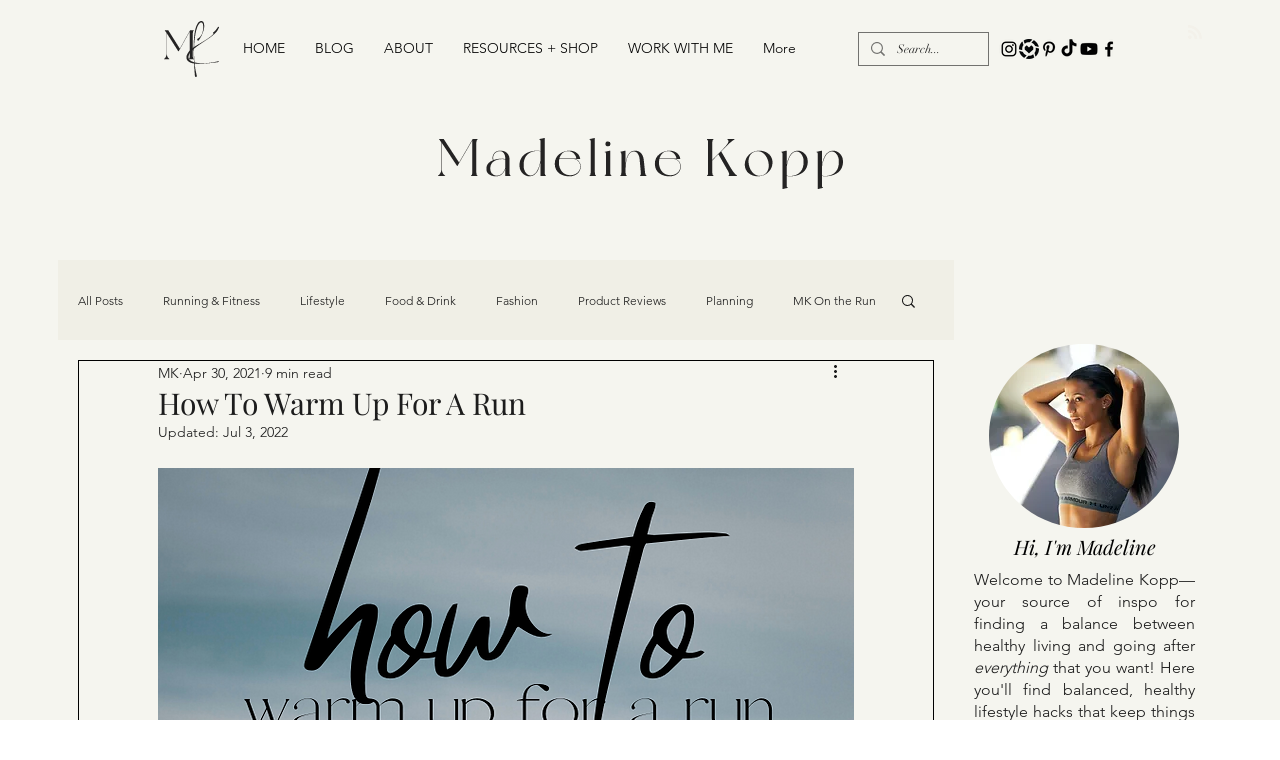

--- FILE ---
content_type: text/html; charset=utf-8
request_url: https://www.google.com/recaptcha/api2/aframe
body_size: 268
content:
<!DOCTYPE HTML><html><head><meta http-equiv="content-type" content="text/html; charset=UTF-8"></head><body><script nonce="nAzhX6u2DvyVF9ekrq4feA">/** Anti-fraud and anti-abuse applications only. See google.com/recaptcha */ try{var clients={'sodar':'https://pagead2.googlesyndication.com/pagead/sodar?'};window.addEventListener("message",function(a){try{if(a.source===window.parent){var b=JSON.parse(a.data);var c=clients[b['id']];if(c){var d=document.createElement('img');d.src=c+b['params']+'&rc='+(localStorage.getItem("rc::a")?sessionStorage.getItem("rc::b"):"");window.document.body.appendChild(d);sessionStorage.setItem("rc::e",parseInt(sessionStorage.getItem("rc::e")||0)+1);localStorage.setItem("rc::h",'1769830564533');}}}catch(b){}});window.parent.postMessage("_grecaptcha_ready", "*");}catch(b){}</script></body></html>